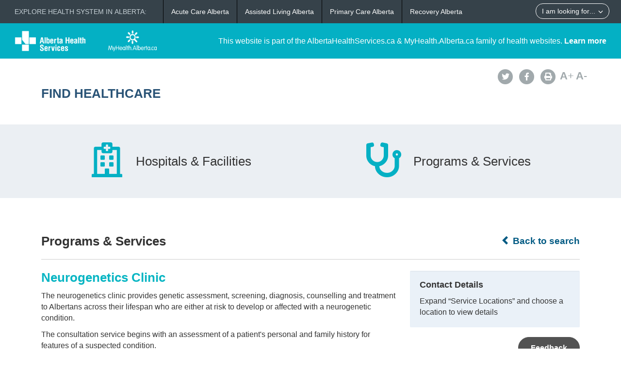

--- FILE ---
content_type: text/html; charset=utf-8
request_url: https://www.albertahealthservices.ca//findhealth/service.aspx?id=1073359
body_size: 23972
content:
<!DOCTYPE html>
<!--[if lt IE 9]><html class="no-js lt-ie9" lang="en" dir="ltr"><![endif]-->
<!--[if gt IE 8]><!-->
<html class="no-js" lang="en" dir="ltr">
<!--<![endif]-->
<head><meta charset="utf-8" /><meta content="width=device-width,initial-scale=1" name="viewport" />
    <!-- Meta data -->
     
    <title>
	Neurogenetics Clinic | Alberta Health Services
</title>
    <!--<meta name="description" content="Find Healthcare" />-->

    <meta name="author" content="Alberta Health Services" /><meta name="rating" content="general" /><meta name="copyright" content="Copyright © Alberta Health Services" /><meta name="theme-color" content="#ffffff" /><meta name="robots" content="index,follow" />
    <!-- Meta data-->

    <!--[if gte IE 9 | !IE ]><!-->
    <link href="assets/favicon.ico" rel="icon" type="image/x-icon" /><link rel="stylesheet" href="css/theme.min.css" />
    <!--<![endif]-->

    <script src="https://kit.fontawesome.com/0e3d55a771.js" crossorigin="anonymous"></script>
    <link rel="stylesheet" href="css/custom.css" />
  
    <noscript>
        <link rel="stylesheet" href="css/noscript.min.css" />
    </noscript>

    <link rel="stylesheet" href="css/leaflet.css" /><link rel="stylesheet" href="css/MarkerCluster.css" /><link rel="stylesheet" href="css/MarkerCluster.Default.css" />

   <script src="js/leaflet.js"></script>

    <script src="js/leaflet.markercluster.js"></script>

    <script src='https://api.mapbox.com/mapbox.js/plugins/leaflet-fullscreen/v1.0.1/Leaflet.fullscreen.min.js'></script>
    <link href="https://api.mapbox.com/mapbox.js/plugins/leaflet-fullscreen/v1.0.1/leaflet.fullscreen.css" rel="stylesheet" type="text/css" /><link rel="stylesheet" href="css/leaflet-gesture-handling.min.css" type="text/css" />
    <script src="js/leaflet-gesture-handling.min.js"></script>
    <script src="js/leaflet-gesture-handling.min.js.map"></script>
    <script src="js/LeafMap.js"></script>
    
    
<meta http-equiv="title" name="title" content="Neurogenetics Clinic | Alberta Health Services" /><meta http-equiv="description" name="description" content="The neurogenetics clinic provides genetic assessment, screening, diagnosis, counselling and treatment to Albertans across their lifespan who are either at risk to develop or affected with a neurogenetic condition." /><meta property="og:site_name" content="Alberta Health Services" /><meta property="og:title" content="Neurogenetics Clinic | Alberta Health Services" /></head>
<body vocab="https://schema.org/" id="ref_default" typeof="WebPage">
<script src="/gha/gha-loader.min.js" defer data-gha-html="/gha/gha.html" data-gha-css="/gha/gha.css" data-gha-js="/gha/gha.js"></script>
    <input id="ShowGA" type="hidden" value="YES" />                               
    
        <!-- Global site tag (gtag.js) - Google Analytics Start-->
        <script async src="https://www.googletagmanager.com/gtag/js?id=UA-147992581-10" ></script>
        <script>
	        window.dataLayer = window.dataLayer || [];
	        function gtag(){dataLayer.push(arguments);}
	        gtag('js', new Date());		
	        gtag('config', 'UA-147992581-10');
        </script>
        <!-- Global site tag (gtag.js) - Google Analytics End-->
    

    <div id="top_banner" class="container-fluid">
        <div class="">
            <!-- HEADER BAR LINK -->
            <div class="hcl_default col-sm-12 col-md-4">
                <a class="default_logo" href="https://www.albertahealthservices.ca">
                    <img id="ahs_logo" src="assets/comm-vis-logo-ahs-reverse.png" />
                </a>
                <a class="default_logo" href="https://MyHealth.Alberta.ca">
                    <img id="mha_logo" src="assets/myhealthalberta_logo.png" />
                </a>
            </div>
            <div class="hcl_default col-sm-12 col-md-8">
                <span>This website is part of the AlbertaHealthServices.ca & MyHealth.Alberta.ca family of health websites. <a href="http://www.albertahealthservices.ca/about/">Learn more</a></span>
            </div>
            <a href="http://www.albertahealthservices.ca" class="hcl_ahs banner_link"><span class="glyphicon glyphicon-chevron-left"></span> Back to Albertahealthservices.ca</a>
            <a href="https://myhealth.alberta.ca" class="hcl_mha banner_link"><span class="glyphicon glyphicon-chevron-left"></span> Back to MyHealth.Alberta.ca</a>
        </div>
    </div>
    <div id="social_bar" class="container">
        <div class="col-sm-12 col-md-8">
            <div class="col-sm-6 hcl_ahs">
                <img class="img-responsive" src="https://www.albertahealthservices.ca/images/Logos/ahs.png" />
            </div>
            <div class="col-sm-6 hcl_mha">
                <img class="img-responsive" src="https://myhealth.alberta.ca/_layouts/15/PHP.MHA/images/logos/mha.png" />
            </div>
            <div class="col-sm-12">
                <a id="page_title" href="Default.aspx">
                    <h2>Find Healthcare</h2>
                </a>
            </div>
        </div>
        <div id="social_icons" class="hidden-sm hidden-xs col-md-4">
            <div class="pull-right">
                <a href="http://www.albertahealthservices.ca/about/socialmedia.aspx#twitter" target="_blank"><span class="fa-stack"><i class="fa fa-circle fa-stack-2x"></i><i class="fa fa-twitter fa-stack-1x fa-inverse"></i></span></a>
                <a href="http://www.albertahealthservices.ca/about/socialmedia.aspx#facebook" target="_blank"><span class="fa-stack"><i class="fa fa-circle fa-stack-2x"></i><i class="fa fa-facebook fa-stack-1x fa-inverse"></i></span></a>
                <!--<a href="#mail"><span class="fa-stack"><i class="fa fa-circle fa-stack-2x"></i><i class="fa fa-envelope fa-stack-1x fa-inverse"></i></span></a>
                <a href="#plus"><span class="fa-stack"><i class="fa fa-circle fa-stack-2x"></i><i class="fa fa-plus fa-stack-1x fa-inverse"></i></span></a>-->
                <a href="#print" id="printButton"><span class="fa-stack"><i class="fa fa-circle fa-stack-2x"></i><i class="fa fa-print fa-stack-1x fa-inverse"></i></span></a>
                <a id="fontup" class="font_change" href="#"><strong>A</strong>+</a>
                <a id="fontdown" class="font_change" href="#"><strong>A</strong>-</a>
            </div>
        </div>
    </div>
    <form method="post" action="./service.aspx?id=1073359" id="form">
<div class="aspNetHidden">
<input type="hidden" name="__VIEWSTATE" id="__VIEWSTATE" value="2OK2n2Gkp2uiY+CkXUiqBmv+VPeDube/FAjrYXt1uW74wqJBYSsQ1URrBDSG4+beNv44eXjygkvGPZhiRtLXGKqgqQxfJLv0nVl1OQpJdNWkD3uqlFMSzPnkbv1bwHj4EaKG5vyfTCh8uUrvMUeGFlFGLjOiV06n8NJ2soBC9lN0QRDYnTtxVsU93qg//ypylDf/VBOBlnnXxkMt5U/AU0nRk8j94Eq9Fq6PlhVrx9kAV/t/jo6ecve1fv6ke6h3eh8dB3saWI5PjksEbFn3v2MIDl4VlRd6+CgRXq+BjfJOk+CiR3TAYVS+VqY7hux9UoWekwSBd3HAwR6i3bJ8x16bMCzjQU1/4k0LzgRzZiBPd0b4tRS4G4ui5i9D10wvyu8FLQFzw6d4iR0OKlTicHADVlqWLT6He6P5tLJCtfxOUPxFVG9h3IQBHzNji0dyzlOarBGMs/EUV/nQwQm/4IecCX6qEez5iAAcZIQDCF0IomQwc+bYkOQuc1hyT6moCuDWlqLCxhShfJFXBohC3zOxq6FU6JG3sgna1HsDglHUuQEKWYSzZaodKYinUii8k5sMn+Pg5FAVIRaYdm9CjgOVn37708cDvBxP5rDIRm3ryXjPotdrap2FXEd/PYyaCvCE55e3F1brLqR+Zns4xMLkCFjucB2Ac4NEh9BqPjTjmbjHPpNsoGyHUoYPxRReC7KeXYpRDp+t8pF3Sv593BDjmk3Iuznm6ayav3d72+RUEeT2mcfJ1v1TK3asoNnPaSwcLvNURhMoTl5XG8HztzbxMKXF6/rDNOCRJIoBj0Ii5vfxhzWst+nIJnWwPYJFUDU7xziptRkuZ2k35yXy8ME7dQxdYJOSdGHSk8rLzNGatHIOhGrn8hhzl57oEgtNeXAl5hqEyVf2Ww0lixcbVVOcLqCkJBvri+lyfhCEiY7j7OcWFMO9TPFvo/+23HWB5fIn/qCUKX808QSfAHsPlz+L1WAVrqXJ8R5Q7UTn/NxAR4wA6goJ/vyk9wGofAHF0rRSzS/v6OwtB1O+yM9vZF/bg7gFyDe8B4IuDVF8GewDE3wov5unyxDa3pD2jtlJAfhf/v4y06Zriqva1u4ugPZZJ4OjFiLNtjS4CDcNnTaZ3lEKUOI+9seord3QJQdor4VqMTNGiJvx29vpnT+TC/Lrt0FOlDMiZuwpjZgJWLaNsUtu/DL5y38AUqB01bA0uyf8EiQe92kNblinb3n0Ew/Ajn32wij8uGBCtRh80VmzWtb5LZ68qafqV0mPryulAU48bSvTUkq/tqY6w7RO6kW4jAN8AJqMrzxcDpICSi1E6l5MTkYkdrWkbHxLKqJXSDzjwQrrdyIK+AaJ09X6P/mcHJbw1mZbLQR7FoIOhOTN+s2kuHNST9xOSn49NnX+3NlPrWKPLexKaU6j0YWC62jNL+rcLt9fbWtYcPLgVw+vp4qapjYjnb0Bc9h9TU2G/XWZFNzyNCDmVyiAD98pjfkYSTM9ltmgyWNWploCDuPegdknSDu1nPPmC2xbOznUoiFpxPMdiLQ1h7atbEyNCxIOZx0Kx3i0gGk8RtzZR+UQeRo4L8akL1mvwsDaIreZ+MYXnMVe6Qr3GxvITz98cG5v5Wuo0GHlFv6ksz/QxDBesZzgRgaAMQF0sSo7GQz6sucDyX11HQ+lMLJBPiscLMsrEGBjJw7NYglGllYxoWKPfsLhG2GaabK3rZUt06js+uQ7/duFWFNCpkGuWuabptVyZhtPgdBEHrEU8TTZ/7SX/GvlQSrdNihwRLjDOB6CX7av3k5ViQTWqUnwvRtaueSQAGU930R8i7rIxJDYsNrCHuiw4VVFNJVvHZZ1Cq2l9tmGJLAVZnKLpbk4TvMoiceb6X+AXpg95nVGQt9KLykL/XLBif9YSjngPLR3ktW10zhO3z7597e0+Dfv6XLW1NyCWKrpLFc0tekIEKtp5wS+wcxtbU8BPx3nJTObSBy8Pp/vkOwOpwauOk9l+pIP5Mb3K0a9lXBOVL+NngmaBSNU6OemIkWTN0z9o3exvlz7pajtIvU61y0FlMtdnCU5mSoY5imsk6NaHdxGeuf/UIEs39cZ+YXGtVUWwCU9WhsNm16zAwHkWsQlOmQySPthocs3Uc3CDTQxAoIS/Z1zpjL3zCTMSlA4eizpJS7dyiOUCp4o9g==" />
</div>

<div class="aspNetHidden">

	<input type="hidden" name="__VIEWSTATEGENERATOR" id="__VIEWSTATEGENERATOR" value="270AB5A2" />
</div>
        <div>
            <main role="main" property="mainContentOfPage">
                
    <div class="container-fluid" id="icon_banner">
        <div class="container">
            <div id="hcl_banner_parent">
                <a href="search.aspx?type=facility#icon_banner">
                    <div id="facilities" class="col-xs-6 hcl_banner">
                        <i class="fa fa-hospital-o"></i>
                        <div>Hospitals & Facilities</div>
                    </div>
                </a>
                <a href="search.aspx?type=service#icon_banner">
                    <div id="services" class="col-xs-6 hcl_banner">
                        <i class="fa fa-stethoscope"></i>
                        <div>Programs & Services</div>
                    </div>
                </a>
            </div>
        </div>
    </div>
    <div id="contentStart" class="container">
        <div class="col-sm-12">
            <a id="backHyperlink" class="back_link" href="Search.aspx#contentStart"><span class="glyphicon glyphicon-chevron-left"></span> Back to search</a>
            <h2 class="pull-left service_header">Programs &amp; Services</h2>
            <div class="clearfix"></div>
            <hr class="brdr-bttm" />
        </div>
        <div id="facility_details" class="col-md-8">
            <h2 class="hcl_title"><span id="officialNameLabel">Neurogenetics Clinic</span></h2>
            
            <p><span id="MainPlaceHolder_descriptionLabel">The neurogenetics clinic provides genetic assessment, screening, diagnosis, counselling and treatment to Albertans across their lifespan who are either at risk to develop or affected with a neurogenetic condition.<p>The consultation service begins with an assessment of a patient's personal and family history for features of a suspected condition.</p>
<p>Genetic counselling is provided to patients to explore applicable inheritance patterns and the benefits, risks, and limitations of genetic testing (if indicated) for both the patient and any at risk relatives.</p>
<p>Examples of neurogenetic conditions include Huntington's disease, myotonic dystrophy, hereditary spastic paraparesis, and ataxia among others.</p>
<p>For more information visit the <a href="https://www.ahs.ca/info/page15513.aspx" target="_blank" rel="noopener noreferrer">Clinical &amp; Metabolic Genetics website</a>.</p></span></p>
            <div id="mobileContainer">
                
                
            </div>
            <div class="clearfix"></div>
            
           
            <div class="clearfix"></div>
            <div id="detailsAccordion" class="accordion">
                
                
                <details id="MainPlaceHolder_accessAccordion" class="acc-group">
                    <summary class="wb-toggle tgl-tab" >Access</summary> <!--data-toggle='{"parent":"#detailsAccordion","group":".acc-group"}'-->
                    <div class="tgl-panel">
                        <div id="MainPlaceHolder_keyProvidersContainer"><strong>Service Providers May Include</strong><br /><span id="MainPlaceHolder_keyProvidersLabel">genetic counselors, medical geneticists, neurologists</span></div>
                        <div id="MainPlaceHolder_eligibilityContainer"><strong>Eligibility</strong><br /><span id="MainPlaceHolder_eligibilityLabel"><p>This service is available to individuals who are affected with or at moderate to high risk for neurogenetic conditions. Risk level is determined by genetic risk evaluation of the individual's medical and family history.</p></span></div>
                        
                        
                        
                        
                        
                    </div>
                </details>
                
                <details id="MainPlaceHolder_otherFacilitiesAccordion" class="acc-group">
                    <summary class="wb-toggle tgl-tab" >Service Locations</summary>  <!--data-toggle='{"parent":"#detailsAccordion","group":".acc-group"}'-->
                    <div class="tgl-panel">
                        
                                <ul class="lst-spcd">
                            
                                <li><a href="Service.aspx?id=1073359&serviceAtFacilityID=1114450#contentStart">Stollery Children's Hospital</a></li>
                            
                                </ul>
                            
                    </div>
                </details>
                
            </div>
        </div>
        <div id="service_sidebar" class="hidden-xs hidden-sm col-md-4 hcl_sidebar">
            <div id="MainPlaceHolder_sidebarWell" class="well">
                <h4>Contact Details</h4>
                
                
                
                
                
                
                
                
                <span id="MainPlaceHolder_ServiceOnlyLabel">Expand “Service Locations” and choose a location to view details</span>
            </div>
            <!--<div class="well">
                <h4>Related Info</h4>
                <p><span id="MainPlaceHolder_relatedInfoLabel"></span></p>
            </div>-->
            <a href="http://www.albertahealthservices.ca/about/websitefeedback.aspx?src=https://www.albertahealthservices.ca/findhealth/service.aspx?id=1073359"  target="_blank" class="hcl_ahs hcl_button pull-right">Feedback</a>
            <a href="mailto:feedback@myhealth.alberta.ca?subject=Healthcare%20Locator%20Feedback&body=Webpage:%20https://www.albertahealthservices.ca/findhealth/service.aspx?id=1073359" class="hcl_mha hcl_button pull-right">Feedback</a>
            <a href="http://www.albertahealthservices.ca/about/websitefeedback.aspx?src=https://www.albertahealthservices.ca/findhealth/service.aspx?id=1073359" class="hcl_default hcl_button pull-right">Feedback</a>
        </div>
    </div>

            </main>
        </div>
    </form>
    <!--[if gte IE 9 | !IE ]><!-->
    <script src="https://ajax.googleapis.com/ajax/libs/jquery/2.1.4/jquery.min.js"></script>
    <script src="js/wet-boew.min.js"></script>
    <script src="js/cookie.js"></script>
    <!--<![endif]-->
    <!--[if lt IE 9]>
		<script src="js/ie8-wet-boew2.min.js"></script>

		<![endif]-->
    <script src="js/custom.js"></script>
    
    <script type="text/javascript" src="//maps.googleapis.com/maps/api/js?client=gme-albertahealthservices&channel=ahs-external-web"></script>
    <script>
        $(document).ready(function () {
            var mainlocation = [];
            mainlocation.push(['', '', ""]);
            if ($('#MainPlaceHolder_detailsMap').length > 0) {
                initMapsLeaf(mainlocation, "", 'Neurogenetics Clinic | Alberta Health Services', 0, false, 13);
            }

            var urlParams = window.location.search;
            if (urlParams.indexOf('open') >= 0) {

                var index = 0;
                var intTop = 0;
                switch (getUrlParameter('open')) {

                    case "contactdetails":

                        var contactAccordion = document.getElementById("MainPlaceHolder_contactAccordion");
                        if (window.getComputedStyle(contactAccordion).display === "block") {
                            index = index + 1;
                            //$('.accordion .acc-group:nth-child(1)').addClass('on open').attr('open', 'open');
                            intTop = 1400;
                        }
                        break;

                    case "hoursofoperation":
                        
                        var contactAccordion = document.getElementById("MainPlaceHolder_contactAccordion");
                        if (window.getComputedStyle(contactAccordion).display === "block") {
                            index = index + 1;
                        }
                        var hoursAccordion = document.getElementById("MainPlaceHolder_hoursAccordion");
                        if (window.getComputedStyle(hoursAccordion).display === "block") {
                            index = index + 1;
                            intTop = 1500;
                        }
                        //$('.accordion .acc-group:nth-child(2)').addClass('on open').attr('open', 'open');
                        break;

                    case "access":
                        
                        var contactAccordion = document.getElementById("MainPlaceHolder_contactAccordion");
                        if (window.getComputedStyle(contactAccordion).display === "block") {
                            index = index + 1;
                        }
                        var hoursAccordion = document.getElementById("MainPlaceHolder_hoursAccordion");
                        if (window.getComputedStyle(hoursAccordion).display === "block") {
                            index = index + 1;
                        }
                        var accessAccordion = document.getElementById("MainPlaceHolder_accessAccordion");
                        if (window.getComputedStyle(accessAccordion).display === "block") {
                            index = index + 1;
                            intTop = 1550;
                        }
                        //$('.accordion .acc-group:nth-child(3)').addClass('on open').attr('open', 'open');
                        break;

                    case "partners":
                        
                        var contactAccordion = document.getElementById("MainPlaceHolder_contactAccordion");
                        if (window.getComputedStyle(contactAccordion).display === "block") {
                            index = index + 1;
                        }
                        var hoursAccordion = document.getElementById("MainPlaceHolder_hoursAccordion");
                        if (window.getComputedStyle(hoursAccordion).display === "block") {
                            index = index + 1;
                        }
                        var accessAccordion = document.getElementById("MainPlaceHolder_accessAccordion");
                        if (window.getComputedStyle(accessAccordion).display === "block") {
                            index = index + 1;
                        }
                        var partnersAccordion = document.getElementById("MainPlaceHolder_partnersAccordion");
                        if (window.getComputedStyle(partnersAccordion).display === "block") {
                            index = index + 1;
                            intTop = 1600;
                        }
                        //$('.accordion .acc-group:nth-child(4)').addClass('on open').attr('open', 'open');
                        break;

                    case "servicesoffered":
                        
                        var contactAccordion = document.getElementById("MainPlaceHolder_contactAccordion");
                        if (window.getComputedStyle(contactAccordion).display === "block") {
                            index = index + 1;
                        }
                        var hoursAccordion = document.getElementById("MainPlaceHolder_hoursAccordion");
                        if (window.getComputedStyle(hoursAccordion).display === "block") {
                            index = index + 1;
                        }
                        var accessAccordion = document.getElementById("MainPlaceHolder_accessAccordion");
                        if (window.getComputedStyle(accessAccordion).display === "block") {
                            index = index + 1;
                        }
                        var partnersAccordion = document.getElementById("MainPlaceHolder_partnersAccordion");
                        if (window.getComputedStyle(partnersAccordion).display === "block") {
                            index = index + 1;
                        }
                        var otherFacilitiesAccordion = document.getElementById("MainPlaceHolder_otherFacilitiesAccordion");
                        if (window.getComputedStyle(otherFacilitiesAccordion).display === "block") {
                            index = index + 1;
                            intTop = 1675;
                        }
                        break;

                    case "alsoknownas":
                        
                        var contactAccordion = document.getElementById("MainPlaceHolder_contactAccordion");
                        if (window.getComputedStyle(contactAccordion).display === "block") {
                            index = index + 1;
                        }
                        var hoursAccordion = document.getElementById("MainPlaceHolder_hoursAccordion");
                        if (window.getComputedStyle(hoursAccordion).display === "block") {
                            index = index + 1;
                        }
                        var accessAccordion = document.getElementById("MainPlaceHolder_accessAccordion");
                        if (window.getComputedStyle(accessAccordion).display === "block") {
                            index = index + 1;
                        }
                        var partnersAccordion = document.getElementById("MainPlaceHolder_partnersAccordion");
                        if (window.getComputedStyle(partnersAccordion).display === "block") {
                            index = index + 1;
                        }
                        var otherFacilitiesAccordion = document.getElementById("MainPlaceHolder_otherFacilitiesAccordion");
                        if (window.getComputedStyle(otherFacilitiesAccordion).display === "block") {
                            index = index + 1;
                        }
                        var dtAsknowas = document.getElementById("MainPlaceHolder_dtAsknowas");
                        if (window.getComputedStyle(dtAsknowas).display === "block") {
                            index = index + 1;
                            intTop = 1800;
                        }
                        break;

                }
                $('.accordion .acc-group:nth-child(' + index + ')').addClass('on open').attr('open', 'open');
                window.scrollTo(0, intTop);
            }
                       
        });
                
        function getUrlParameter(name) {
            name = name.replace(/[\[]/, '\\[').replace(/[\]]/, '\\]');
            var regex = new RegExp('[\\?&]' + name + '=([^&#]*)');
            var results = regex.exec(location.search);
            return results === null ? '' : decodeURIComponent(results[1].replace(/\+/g, ' '));
        }
      
    </script>

    <!-- START OF SmartSource Data Collector TAG v10.4.23 -->
    <!-- Copyright (c) 2016 Webtrends Inc.  All rights reserved. -->
    
   
</body>
</html>


--- FILE ---
content_type: image/svg+xml
request_url: https://www.albertahealthservices.ca/gha/icons/icon-options.svg
body_size: 1527
content:
<svg width="30" height="30" viewBox="0 0 30 30" fill="none" xmlns="http://www.w3.org/2000/svg">
<g clip-path="url(#clip0_10629_115976)">
<path d="M25.6666 12.333C25.6666 10.8601 24.4728 9.70384 22.9999 9.70384C21.527 9.70384 20.3333 10.8976 20.3333 12.333C20.3333 13.5743 21.1849 14.608 22.3333 14.9055V18.9997C22.3333 21.9409 19.9408 24.2955 16.9999 24.2955C14.0591 24.2955 11.6666 21.9034 11.6666 18.9997V18.9323C15.0262 18.5922 17.6666 15.7802 17.6666 12.3323V6.3698C17.6666 6.11721 17.524 5.88688 17.2981 5.77355L14.6314 4.47771C14.3026 4.31234 13.9014 4.44777 13.7368 4.77588C13.5708 5.03134 13.7041 5.43092 14.0333 5.59634L16.3333 6.74467V12.3322C16.3333 15.2734 13.9408 17.628 10.9999 17.628C8.05909 17.628 5.66659 15.2747 5.66659 12.333V6.74467L7.96492 5.59634C8.29434 5.43096 8.42784 5.03134 8.26309 4.70176C8.09992 4.37367 7.69575 4.23826 7.36659 4.40363L4.69992 5.69946C4.47575 5.85009 4.33325 6.08051 4.33325 6.33342V12.2959C4.33325 15.7434 6.97409 18.5543 10.3333 18.8959V18.9633C10.3333 22.6391 13.3241 25.5925 16.9999 25.5925C20.6758 25.5925 23.6666 22.6016 23.6666 18.9633V14.9038C24.8166 14.608 25.6666 13.5747 25.6666 12.333ZM22.9999 13.6663C22.2637 13.6663 21.6666 13.0693 21.6666 12.3705C21.6666 11.6343 22.2637 11.0747 22.9999 11.0747C23.7362 11.0747 24.3333 11.6718 24.3333 12.3705C24.3333 13.0705 23.7374 13.6663 22.9999 13.6663Z" fill="#36424A"/>
</g>
<defs>
<clipPath id="clip0_10629_115976">
<rect width="24" height="21.3333" fill="white" transform="translate(3 4.33301)"/>
</clipPath>
</defs>
</svg>
